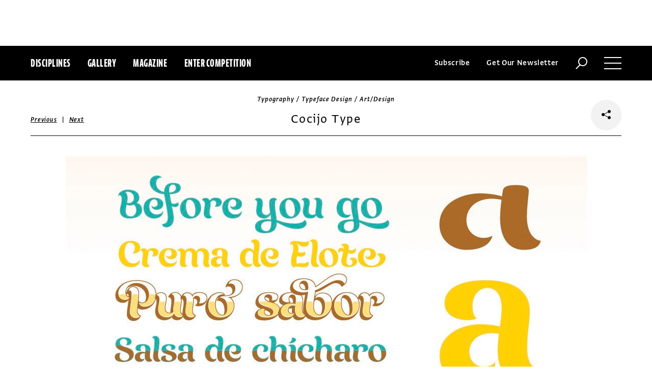

--- FILE ---
content_type: text/html; charset=utf-8
request_url: https://www.commarts.com/project/332/cocijo-type
body_size: 6729
content:
<!DOCTYPE html>
<html lang="en-us">
<head>
<meta name="live" content="https://www.commarts.com" />
<title>Cocijo Type | Communication Arts</title>
<meta name="description" content="Diego Sanz, designer;" />
<link rel="canonical" href="https://www.commarts.com/project/332/cocijo-type" />
<meta property="og:type" content="website" />
<meta property="og:url" content="https://www.commarts.com/project/332/cocijo-type" />
<meta property="og:image" content="https://image0.commarts.com/images1/8/0/0/7/700805_102_600_MjA1MDM1NzUwNy0zMjA2NjE2MzI_f.jpg" />
<meta property="og:title" content="Cocijo Type | Communication Arts" />
<meta property="og:site_name" content="Communication Arts" />
<meta property="og:description" content="Diego Sanz, designer;" />
<meta name="twitter:site" content="@CommArts" />
<meta name="twitter:card" content="summary" />
<meta name="twitter:url" content="https://www.commarts.com/project/332/cocijo-type" />
<meta name="twitter:image" content="https://image0.commarts.com/images1/8/0/0/7/700805_102_600_MjA1MDM1NzUwNy0zMjA2NjE2MzI_f.jpg" />
<meta name="twitter:title" content="Cocijo Type | Communication Arts" />
<meta name="twitter:description" content="Diego Sanz, designer;" />
<meta itemprop="name" content="Cocijo Type | Communication Arts" />
<meta itemprop="description" content="Diego Sanz, designer;" />
<link rel="image_src" href="https://image0.commarts.com/images1/8/0/0/7/700805_102_600_MjA1MDM1NzUwNy0zMjA2NjE2MzI_f.jpg" />
    <meta charset="utf-8"> 
    <meta http-equiv="X-UA-Compatible" content="IE=edge,chrome=1"/>
    <meta name="viewport" content="width=device-width, initial-scale=1.0" />
    <meta name="google-site-verification" content="bddFx7HEhh_kZfAIXMvNKbzKWOR9Q_whmGK8Z9Zy33A" />
	<meta property="fb:admins" content="100000804667460" />

<script async src="https://www.googletagmanager.com/gtag/js?id=UA-3548598-1"></script>
<script>
  window.dataLayer = window.dataLayer || [];
  function gtag(){dataLayer.push(arguments);}
  gtag('js', new Date());

  gtag('config', 'UA-3548598-1');
</script>

    <link rel="shortcut icon" href="/content/images/favicon.ico?v=1" />
    <link rel="stylesheet" href="https://s3.amazonaws.com/fonts.typotheque.com/WF-017318-008723.css" type="text/css" />
    <link rel="stylesheet" href="/content/app/app.min.css?v=680555674" type="text/css" />
    <link rel="stylesheet" href="/content/app/all.min.css?v=640530108" type="text/css" />
    <link href="/content/library/wowbook/wow_book.min.css?v=640530110" rel="stylesheet" type="text/css" />
    <link href="/content/library/wowbook/wowbooknormalize.min.css?v=640530110" rel="stylesheet" type="text/css" />
    
    
    
    

    
        <script type='text/javascript'>var isHPTO = false;</script>
</head>
<body>
    <div class="g-fluid g-fluid-top-ad">
        <div class="clear ad-wrapper top-ad" id="top-ad"></div>
    </div>
    
    <div class="g-fluid g-fluid-header">
        <div class="clear g-fixed">
            <div class="fl nav-section">
                <div class="fl logo hidden-sm-up">
                    <a href="/"><img src="/content/images/logo-small.png" /></a>
                </div>
                <div class="fl logo logo-scrollable">
                    <a href="/"><img src="/content/images/logo-small.png" /></a>
                </div>
                <ul class="fl">
                    <li><a href="#" class="prevent-default btn-discipline">Disciplines</a></li>
                    <li><a href="/gallery">Gallery</a></li>
                    <li class="visible-sm-up"><a href="/magazines">Magazine</a></li>
                    <li class="visible-sm-up"><a href="/competitions">Enter Competition</a></li>
                </ul>
                
            </div>
            <div class="fr menu-section">
                <ul class="fr">
                    <li class="visible-md-up"><a href="#" class="prevent-default btn-subscribe">Subscribe</a></li>
                    <li class="visible-lg-up"><a href="#" class="prevent-default btn-get-newsletter">Get Our Newsletter</a></li>
                    <li><div class="prevent-default btn-search"><img src="/content/images/btn-search.png" /></div></li>
                    <li>
                        <div class="clear prevent-default btn-menu">
                            <div class="clear line-one"></div>
                            <div class="clear line-two"></div>
                            <div class="clear line-three"></div>
                        </div>
                    </li>
                </ul>
            </div>            
        </div>
        <ul class="clear floating-panel discipline-panel" data-name="discipline" data-trigger="btn-discipline" data-hover="true" data-click="true" data-closeOnDocumentClick="true" data-closeonpanelclick="true" data-slideDirection="vertical">
            <li><a href="/advertising"><img src="/content/images/disc-advertising.png"/><span>Advertising</span></a></li>
            <li><a href="/design"><img src="/content/images/disc-design.png"/><span>Design</span></a></li>
            <li><a href="/illustration"><img src="/content/images/disc-illustration.png"/><span>Illustration</span></a></li>
            <li><a href="/interactive"><img src="/content/images/disc-interactive.png"/><span>Interactive</span></a></li>
            <li><a href="/photography"><img src="/content/images/disc-photography.png"/><span>Photography</span></a></li>
            <li><a href="/typography"><img src="/content/images/disc-typography.png"/><span>Typography</span></a></li>
        </ul>
        <div class="clear g-fixed visible-md-up">
            <div class="clear floating-panel subscribe-panel" data-name="subscribe" data-trigger="btn-subscribe" data-hover="true" data-click="true" data-closeOnDocumentClick="true" data-closeonpanelclick="true" data-slideDirection="vertical">
                <div class="left"><img src="https://image2.commarts.com/images1/6/1/8/1/1/1181627_0_0_LTEyNDI3NDIwNDQyMTM1OTk3ODE1.jpg"/></div>
                <div class="right">
                    <h4>Subscribe Now</h4>
                    <ul>
                        <li>
                            <a target="_blank" href="https://sfsdata.com/commarts/subscribe.html?KEY=9NNW">
                                Subscribe<span class="arrow"></span>
                            </a>
                        </li>
                        <li>
                            <a target="_blank" href="https://store.commarts.com/StudentLookup">
                                Student<span class="arrow"></span>
                            </a>
                        </li>
                        <li>
                            <a target="_blank" href="https://sfsdata.com/commarts/gift.html?key=9GNW">
                                Gift<span class="arrow"></span>
                            </a>
                        </li>
                    </ul>
                </div>
            </div>
        </div>
        <div class="clear g-fixed">
            <div class="clear floating-panel menu-panel" data-name="menu" data-trigger="btn-menu" data-hover="false" data-click="true" data-closeondocumentclick="true" data-closeonpanelclick="true" data-slidedirection="right">
                <div class="nano">
                <div class="nano-content menu-panel-inner">
                <div class="login-links">
                        <a href="https://store.commarts.com/Account/SignIn">Sign In</a><span>|</span><a href="https://store.commarts.com/Account/CreateAccount?t=CA">Register</a>
                </div>
                <ul>
                    <li class="divider hidden-sm-up"> &mdash; </li>
                    <li class="hidden-sm-up"><a href="/magazines">Magazine</a></li>
                    <li class="hidden-sm-up"><a href="/competitions">Enter Competition</a></li>
                    <li class="divider"> &mdash; </li>
                    <li><a href="/">Home</a></li>
                     <li><a href="/columns">Columns</a></li>
                    <li><a href="/gallery?y=2026">Award Winners</a></li>
                    <li><a href="/exhibit">Exhibit</a></li>
                    <li><a href="/features">Features</a></li>
                     <li><a href="/timeline">Timeline</a></li>
                    <li><a href="/fresh">Fresh</a></li>
                    <li><a href="/webpicks">Webpicks</a></li>
                    <li><a href="/book-reviews">Book Reviews</a></li>
                    <li class="divider"> &mdash; </li>
                    <li class="hidden-md-up"><a href="https://sfsdata.com/commarts/subscribe.html?KEY=9NNW">Subscribe Now</a></li>
                    <li class="hidden-lg-up"><a href="#" class="prevent-default btn-get-newsletter">Get Our Newsletter</a></li>
                    <li><a href="/contact-us">Contact Us</a></li>
                    <li><a href="/about-us">About Us</a></li>
                    <li><a href="http://www.creativehotlist.com">Creative Hotlist</a></li>
                    <li><a href="/advertise-us">Advertise With Us</a></li>
                    <li><a href="/submissions">Submit Work</a></li>
                    <li><a href="/write-us">Write For Us</a></li>
                    <li><a href="https://store.commarts.com">Customer Service</a></li>
                    <li><a href="/privacy-policy-terms">Privacy Policy & Terms of Use</a></li>
                </ul>
               <p>©2026 Coyne & Blanchard, Inc. All rights Reserved.</p>
               <div class="divider"> &mdash; </div>
               <div class="social-icons">
                   <span>Follow Us</span> 
                   <a href="http://facebook.com/CommunicationArts" target="_blank"><div class="social-ico"><i class="fab fa-facebook-f"></i></div></a>
                   <a href="http://twitter.com/CommArts" target="_blank"><div class="social-ico"><i class="fab fa-twitter"></i></div></a>
                   <a href="http://instagram.com/communicationarts" target="_blank"><div class="social-ico"><i class="fab fa-instagram"></i></div></a><a></a>
                   
                   <a href="https://www.linkedin.com/company/37272" target="_blank"><div class="social-ico"><i class="fab fa-linkedin"></i></div></a>
                   <a href="https://flipboard.com/@CommartsMag" target="_blank"><div class="social-ico"><i class="fab fa-flipboard"></i></div></a>
                   <a href="https://www.commarts.com/feed" target="_blank"><div class="social-ico"><i class="fas fa-rss"></i></div></a>
               </div>
               </div>
               </div>
            </div>
        </div>
        <div class="clear">
        <div class="clear floating-panel search-panel" data-name="search" data-trigger="btn-search" data-hover="false" data-click="true" data-closeondocumentclick="false" data-closeonpanelclick="true" data-slidedirection="vertical">
            <div class="clear search-input">
                <div class="clear g-fixed">
<form action="/search" id="search-form" method="get">                        <input type="text" name="search-box" class="search-box" value="" autocomplete="off" size="15" maxlength="128" placeholder="Enter Search" />
                        <input type="submit" name="search-submit" class="search-submit" value="Press Enter" />
                        <div class="search-loading">Loading ...</div>
</form>                </div>
            </div>
            <div class="clear g-fixed">
                <div class="search-result" data-startrow="0">
                
                </div>
            </div>
        </div>
        </div>
    </div>
    <div class="g-fluid g-fluid-content">
        
<div class="clear g-fixed">
    <div class="project-wrapper">
    <div class="clear head-wrapper share-wrapper-4">
        <div class="category">Typography / Typeface Design / Art/Design</div>
        <h1 class="title">Cocijo Type</h1>


<div class="nav">
            <a href="/project/11089/society-of-grownups">Previous</a>
    &nbsp;|&nbsp;
            <a href="/project/7981/design-in-portugal">Next</a>
</div>

                <div class="share-widget">
            <div class="share-icon">
                <i class="fab fa-share-alt"></i>
            </div>
            <ul class="share-icons">
                <li><a href="http://twitter.com/share?url=https%3a%2f%2fwww.commarts.com%2fproject%2f332%2fcocijo-type&amp;text=Cocijo+Type+%40CommArts+-+" target="_blank" rel="nofollow"><i class="fab fa-twitter"></i></a></li>
                <li><a href="http://plus.google.com/share?url=https%3a%2f%2fwww.commarts.com%2fproject%2f332%2fcocijo-type" target="_blank" rel="nofollow"><i class="fab fa-google-plus"></i></a></li>
                <li><a href="https://www.facebook.com/sharer/sharer.php?u=https%3a%2f%2fwww.commarts.com%2fproject%2f332%2fcocijo-type&amp;t=Cocijo+Type" target="_blank" rel="nofollow"><i class="fab fa-facebook"></i></a></li>
                <li><a href="https://pinterest.com/pin/create/button/?url=https%3a%2f%2fwww.commarts.com%2fproject%2f332%2fcocijo-type&amp;media=https%3a%2f%2fimage0.commarts.com%2fimages1%2f8%2f0%2f0%2f7%2f700805_102_1160_MjA1MDM1NzUwNy0zMjA2NjE2MzI.jpg&amp;description=Cocijo+Type" target="_blank" rel="nofollow"><i class="fab fa-pinterest"></i></a></li>
                <li><a href="http://www.linkedin.com/shareArticle?mini=true&amp;url=https%3a%2f%2fwww.commarts.com%2fproject%2f332%2fcocijo-type&amp;title=Cocijo+Type" target="_blank" rel="nofollow"><i class="fab fa-linkedin"></i></a></li>
            </ul>
        </div>
    </div>
    <div class="clear content-wrapper">
        <div class="nano">
            <div class="nano-content inner-wrapper inner-wrapper-normal">
                        <center><img src="https://image0.commarts.com/images1/8/0/0/7/700805_102_1160_MjA1MDM1NzUwNy0zMjA2NjE2MzI.jpg" /></center>
                        <div class="clear spacer"></div>
                    <div class="credits">
                        <a href='/gallery?q=Diego+Sanz' target='_blank'>Diego Sanz</a>, designer<br>
                    </div>
                <div class="captions">
                    
                </div>
                <div class="links">
                        <a href="/fresh/cocijo-type" class="go-article-link">Go to article<span class="arrow"></span></a>
                    <a href="/gallery?d=typography" class="go-gallery-link">See the gallery<span class="arrow"></span></a>
                </div>
<div class="related">
    <div class="head">Related</div>
    <div class="clear main-section">
        <div class="clear article-list">
            <div class="clear wrapper">
                        <div class="item item4">
                            <a class="link" href="/project/7981/design-in-portugal">
                                <span class="over-title">Design in Portugal</span>
                                <img src="https://image.commarts.com/images1/1/1/1/1/111132_0_250_MTU5NDMxNzUyMi0xMzE2MzY3NTI1.jpg" />
                            </a>
                        </div>
                        <div class="item item4">
                            <a class="link" href="/project/34234/lehaza">
                                <span class="over-title">Lehaza</span>
                                <img src="https://image1.commarts.com/images1/1/1/4/1/1/1141182_0_250_LTc4NDk3OTAzMTEwNzMwNDE4OTk.jpg" />
                            </a>
                        </div>
                        <div class="item item4">
                            <a class="link" href="/project/20388/stranger-stranger-box">
                                <span class="over-title">Stranger &amp; Stranger box</span>
                                <img src="https://image0.commarts.com/images1/8/6/0/7/706893_0_250_OTIzMjQ3ODAzODM1NDkyODcx.jpg" />
                            </a>
                        </div>
                        <div class="item item4">
                            <a class="link" href="/project/20118/wee-society">
                                <span class="over-title">Wee Society</span>
                                <img src="https://image0.commarts.com/images1/6/5/2/5/525625_0_250_LTE1MjM4MTc0MS03ODkyMzQ4OA.jpg" />
                            </a>
                        </div>
                        <div class="item item4">
                            <a class="link" href="/project/33954/sharp-grotesk">
                                <span class="over-title">Sharp Grotesk</span>
                                <img src="https://image.commarts.com/images1/0/9/3/1/1/1139068_0_250_LTE0NTkzMzIzNzkyMDY1MTAyOTEx.jpg" />
                            </a>
                        </div>
                        <div class="item item4">
                            <a class="link" href="/project/24645/spatial-shift">
                                <span class="over-title">Spatial Shift</span>
                                <img src="https://image2.commarts.com/images1/0/2/8/8/882003_0_250_NjkzNTkyMTAxMDU2MDMyOTcx.jpg" />
                            </a>
                        </div>
                        <div class="item item4">
                            <a class="link" href="/project/8208/dise-o-en-buenos-aires">
                                <span class="over-title">Dise&#241;o en Buenos Aires</span>
                                <img src="https://image0.commarts.com/images1/9/7/4/1/147937_0_250_NjQ5NDU1MjAwNjEyMzg5NjM3.jpg" />
                            </a>
                        </div>
                        <div class="item item4">
                            <a class="link" href="/project/19733/social-energy">
                                <span class="over-title">Social Energy</span>
                                <img src="https://image1.commarts.com/images1/0/3/3/1/133050_0_250_LTQ5OTM5MDAxNi0xNzEyOTY4Nzc0.jpg" />
                            </a>
                        </div>
                        <div class="item item4">
                            <a class="link" href="/project/19869/fox-international-channels">
                                <span class="over-title">FOX International Channels</span>
                                <img src="https://image.commarts.com/images1/5/2/0/2/202528_0_250_MTU1NTA4MzIwNjI1MDI0MjY4Ng.jpg" />
                            </a>
                        </div>
                        <div class="item item4">
                            <a class="link" href="/project/19896/sva-subway">
                                <span class="over-title">SVA Subway</span>
                                <img src="https://image.commarts.com/images1/6/2/0/2/202604_0_250_MTU1NTA4MzE3OTE5NjE4NTE5MTU.jpg" />
                            </a>
                        </div>
                        <div class="item item4">
                            <a class="link" href="/project/20332/new-york-city-department-of-transportation-pedestrian-maps">
                                <span class="over-title">New York City Department of Transportation pedestrian maps</span>
                                <img src="https://image1.commarts.com/images1/0/7/0/7/707042_0_250_LTE2ODQ2ODI1NTMtMjk5MDgwNDA0.jpg" />
                            </a>
                        </div>
                        <div class="item item4">
                            <a class="link" href="/project/20203/aiga-houston-poster">
                                <span class="over-title">AIGA Houston poster</span>
                                <img src="https://image.commarts.com/images1/4/8/1/6/618468_0_250_MTQxNDk5MTQ4Ni0xODE1MTM3Mzg1.jpg" />
                            </a>
                        </div>
                        <div class="item item4">
                            <a class="link" href="/project/23755/nike-burnout">
                                <span class="over-title">NIKE Burnout</span>
                                <img src="https://image1.commarts.com/images1/7/6/9/7/796794_0_250_MTE1Nzg1NjEwLTc5ODA1ODU0NA.jpg" />
                            </a>
                        </div>
                        <div class="item item4">
                            <a class="link" href="/project/20246/prodigy">
                                <span class="over-title">Prodigy</span>
                                <img src="https://image2.commarts.com/images1/3/8/1/6/618307_0_250_LTYyODI3OTE0MTE5MjIzNTQzNjY.jpg" />
                            </a>
                        </div>
                        <div class="item item4">
                            <a class="link" href="/project/724/becca-clason">
                                <span class="over-title">Becca Clason</span>
                                <img src="https://image0.commarts.com/images1/6/9/9/5/599629_0_250_LTEyMzIxOTI4NDE5MDQwMDg0OTU.jpg" />
                            </a>
                        </div>
                        <div class="item item4">
                            <a class="link" href="/project/20162/ria-novosti-group-calendar">
                                <span class="over-title">RIA Novosti Group calendar</span>
                                <img src="https://image0.commarts.com/images1/5/8/1/6/618537_0_250_LTEyOTM2ODc4NjQ1NTk0MzkzOA.jpg" />
                            </a>
                        </div>
                        <div class="item item4">
                            <a class="link" href="/project/19890/burgerac-placemat">
                                <span class="over-title">Burgerac placemat</span>
                                <img src="https://image2.commarts.com/images1/8/2/0/2/202811_0_250_MTIwMDE0NDE0MDIwNTg3ODE0OTQ.jpg" />
                            </a>
                        </div>
                        <div class="item item4">
                            <a class="link" href="/project/20306/shoot-gallery-catalog-cover">
                                <span class="over-title">Shoot Gallery catalog cover</span>
                                <img src="https://image2.commarts.com/images1/1/7/0/7/707107_0_250_OTIzNDkzODQ3LTE2NzY3NjAxMjM.jpg" />
                            </a>
                        </div>
                        <div class="item item4">
                            <a class="link" href="/project/23675/rio-rum">
                                <span class="over-title">Rio Rum</span>
                                <img src="https://image1.commarts.com/images1/7/5/9/7/795782_0_250_LTM4NjQ3ODQxNDE0MDI1MTI3OTg.jpg" />
                            </a>
                        </div>
                        <div class="item item4">
                            <a class="link" href="/project/10180/viktor-script">
                                <span class="over-title">Viktor Script</span>
                                <img src="https://image.commarts.com/images1/5/2/1/8/812528_0_250_MTYwMjUwOTM4NDE5NDc5NDU5MzI.jpg" />
                            </a>
                        </div>
            </div>
        </div>
    </div>
</div>
            </div>
        </div>
    </div>
</div>
</div>




    </div>
    
    

<div class="paywall paywall-0">
    <div class="clear btn-close">X</div>
    <div class="nano">
        <div class="nano-content">
            <div class="paywall-wrapper">
                <h1 class="message"></h1>
                <div class="clear col-3">
                    <div class="item">
                        <div class="text">With a free Commarts account, you can enjoy 50% more free content</div>
                        <a class="link" href="https://store.commarts.com/Account/CreateAccount?t=CA">Create an Account</a>
                    </div>
                    <div class="item">
                        <div class="text">Get a subscription and have unlimited access</div>
                        <a class="link" href="https://sfsdata.com/commarts/subscribe.html?KEY=9NNW">Subscribe</a>
                    </div>
                    <div class="item">
                        <div class="text">Already a subscriber or have a Commarts account?</div>
                        <a class="link" href="https://store.commarts.com/Account/SignIn">Sign In</a>
                    </div>
                </div>
            </div>
        </div>
    </div>
</div>
<div class="paywall paywall-1">
    <div class="clear btn-close">X</div>
    <div class="nano">
        <div class="nano-content">
            <div class="paywall-wrapper">
                <h1 class="message"></h1>
                <div class="clear col-2">
                    <div class="item">
                        <div class="text">Get a subscription and have unlimited access</div>
                        <a class="link" href="https://sfsdata.com/commarts/subscribe.html?KEY=9NNW">Subscribe</a>
                    </div>
                    <div class="item">
                        <div class="text">Already a subscriber?</div>
                        <a class="link" href="https://store.commarts.com/Account/SignIn">Sign In</a>
                    </div>
                </div>
            </div>
        </div>
    </div>
</div>          <script type='text/javascript'>
        var googletag = googletag || {};
        googletag.cmd = googletag.cmd || [];
        (function () {
            var gads = document.createElement('script');
            gads.async = true;
            gads.type = 'text/javascript';
            var useSSL = 'https:' == document.location.protocol;
            gads.src = (useSSL ? 'https:' : 'http:') +
                    '//www.googletagservices.com/tag/js/gpt.js';
            var node = document.getElementsByTagName('script')[0];
            node.parentNode.insertBefore(gads, node);
        })();
    </script>
	<script type="text/javascript"> 
		/* <![CDATA[ */ 
		var google_conversion_id = 1033068197; 
		var google_custom_params = window.google_tag_params; 
		var google_remarketing_only = true; 
		/* ]]> */ 
	</script>
   
    <script type="text/javascript" src="https://cdnjs.cloudflare.com/ajax/libs/jquery/1.12.4/jquery.min.js"></script>
    <script type="text/javascript" src="https://cdnjs.cloudflare.com/ajax/libs/jqueryui/1.12.0/jquery-ui.min.js"></script>
    <script type="text/javascript" src="https://cdnjs.cloudflare.com/ajax/libs/jquery.nanoscroller/0.8.7/javascripts/jquery.nanoscroller.min.js"></script>
    <script type="text/javascript" src="https://cdnjs.cloudflare.com/ajax/libs/skrollr/0.6.30/skrollr.min.js"></script>
    <script type="text/javascript" src="https://cdnjs.cloudflare.com/ajax/libs/history.js/1.8/bundled/html4+html5/jquery.history.js"></script>
    <script type="text/javascript" src="https://cdnjs.cloudflare.com/ajax/libs/jquery.imagesloaded/4.1.1/imagesloaded.pkgd.min.js"></script>
    <script type="text/javascript" src="https://cdnjs.cloudflare.com/ajax/libs/masonry/4.1.1/masonry.pkgd.min.js"></script>
    <script type="text/javascript" src="https://cdnjs.cloudflare.com/ajax/libs/slick-carousel/1.6.0/slick.min.js"></script>
    
    <script type="text/javascript" src="/content/app/app.min.js?v=678105312" ></script>
 
    
    

</body>
</html>

--- FILE ---
content_type: text/html; charset=utf-8
request_url: https://www.google.com/recaptcha/api2/aframe
body_size: 259
content:
<!DOCTYPE HTML><html><head><meta http-equiv="content-type" content="text/html; charset=UTF-8"></head><body><script nonce="jPE3eyf-UZ_HUV6AQpMzCg">/** Anti-fraud and anti-abuse applications only. See google.com/recaptcha */ try{var clients={'sodar':'https://pagead2.googlesyndication.com/pagead/sodar?'};window.addEventListener("message",function(a){try{if(a.source===window.parent){var b=JSON.parse(a.data);var c=clients[b['id']];if(c){var d=document.createElement('img');d.src=c+b['params']+'&rc='+(localStorage.getItem("rc::a")?sessionStorage.getItem("rc::b"):"");window.document.body.appendChild(d);sessionStorage.setItem("rc::e",parseInt(sessionStorage.getItem("rc::e")||0)+1);localStorage.setItem("rc::h",'1768967228063');}}}catch(b){}});window.parent.postMessage("_grecaptcha_ready", "*");}catch(b){}</script></body></html>